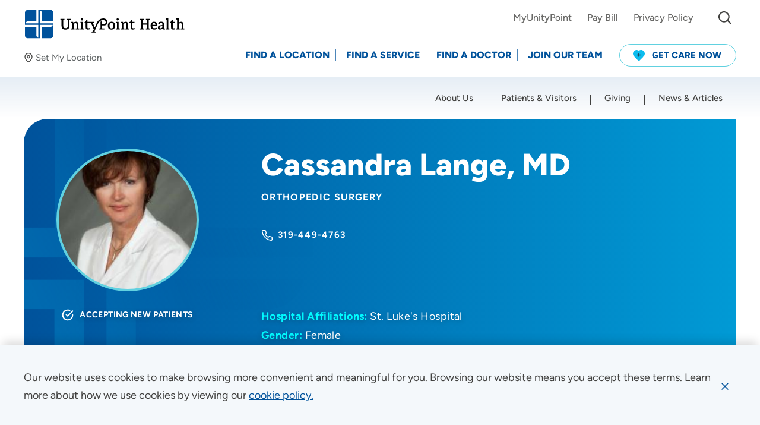

--- FILE ---
content_type: application/javascript
request_url: https://transparency.nrchealth.com/widget/api/org-profile/unitypoint-health/npi/1497753156/3?view=profile&jsonp=jQuery363038899276626458623_1769541794327&surl=https://www.unitypoint.org/providers/Cassandra-S-Lange-1163811&_=1769541794328
body_size: 152
content:
jQuery363038899276626458623_1769541794327({"valid":false,"msg":"Invalid API URL: Profile does not exist"});